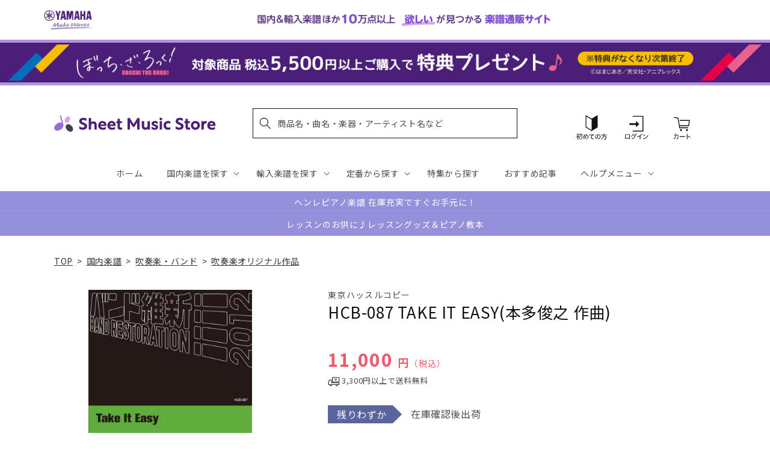

--- FILE ---
content_type: application/javascript; charset=utf-8
request_url: https://recommendations.loopclub.io/v2/storefront/template/?product_id=6894987640883&theme_id=124802433075&page=sheetmusic.jp.yamaha.com%2Fproducts%2F9784905365655&r_type=product&r_id=6894987640883&page_type=product_page&currency=JPY&shop=yamahasms.myshopify.com&user_id=1768636818-b131a9c5-4191-4896-bb1a-06311ca2223b&locale=ja&screen=desktop&qs=%7B%7D&client_id=8ae42dca-f102-4f6a-a630-a73948939a38&cbt=true&cbs=true&market=2150793267&callback=jsonp_callback_57906
body_size: 8011
content:
jsonp_callback_57906({"visit_id":"1768636823-94469e9c-989c-4b75-a3c1-066b6da5a79b","widgets":[{"id":218812,"page_id":129788,"widget_serve_id":"be80fd9f-e337-4677-af3e-b62bf5d6d37c","type":"similar_products","max_content":20,"min_content":1,"enabled":true,"location":"shopify-section-product-recommendations","title":"この商品に関連する商品","css":"/* ここから、追加CSS */li.rktheme-carousel-slide.glide__slide{    text-size-adjust: 100%;    -webkit-text-size-adjust: 100%;}.rktheme-carousel-arrows button {    display: block !important;}.rktheme-product-title {    margin-top: 0.5rem;    margin-bottom: 1.3rem;    font-weight: 400;    width: 100%;}a.rktheme-product-title {    text-decoration: none;    overflow: hidden;    display: -webkit-box;    -webkit-box-orient: vertical;    -webkit-line-clamp: 3;}a:hover.rktheme-product-title {    text-decoration: none;}a:hover.rktheme-bundle-product-title {    text-decoration: none;   opacity: 0.6 ;}.rktheme-product-price-wrap {    margin-bottom: 10px;    font-weight: 500;    width: 100%;    white-space: nowrap;}.rktheme-product-details {  position: relative;}.rktheme-product-title:after {  content: \"\";  position: absolute;  top: 0;  right: 0;  bottom: 0;  left: 0;  width: 100%;  height: 100%;  z-index: 1;}.rktheme-bundle-add-to-cart {    width: 100%;    color: #fff;    border: none;    border-radius: 0;     padding: 0.25em 3.0em!important;    font-weight: 400;    font-size: 0.95em!important;    line-height: 2.5em!important;    transition: opacity .15s ease-in-out;    opacity: 0.96;}.rktheme-bundle-product-title[data-current-product=true] {    font-weight: 400;    color: #121212;    text-decoration: none;    pointer-events: none;}.rktheme-bundle-product-title {    width: auto;    text-decoration: none;    background-color: transparent;    color: #121212;    -ms-flex-negative: 0;    flex-shrink: 0;    max-width: 720px;    white-space: nowrap;    text-overflow: ellipsis;    overflow: hidden;    line-height: 1.4!important;}.rktheme-bundle-total-price-amounts {    font-weight: 400;    font-size: 1.7rem;}.rktheme-bundle-total-price-info {    margin-bottom: 10px;}/* ここまで、追加CSS */[data-rk-widget-id='218812'] .rktheme-addtocart-select-arrow::after {    border-top-color: #fff;  }  [data-rk-widget-id='218812'] .rktheme-bundle-add-to-cart {    background-color: var(--add-cart-button-color);    color: #fff;  }  [data-rk-widget-id='218812'] .rktheme-bundle-add-to-cart:hover {    background-color: var(--add-cart-button-color);  }  [data-rk-widget-id='218812'] .rktheme-bundle-total-price-amounts {    color: #121212;  }  [data-rk-widget-id='218812'] .rktheme-bundle-product-item-prices {    color: #121212;  }  [data-rk-widget-id='218812'] .rktheme-widget-title {    font-size: 24px;  }  [data-rk-widget-id='218812'] .rktheme-bundle-title {    font-size: 24px;  }        [data-rk-widget-id='218812'] .rktheme-product-image {    object-fit: contain;  }          [data-rk-widget-id='218812'] .rktheme-widget-title {    text-align:left;  }                  [data-rk-widget-id='218812'] .rktheme-widget-container[data-ui-mode=desktop] .rktheme-bundle-image,  [data-rk-widget-id='218812'] .rktheme-widget-container[data-ui-mode=mobile] .rktheme-bundle-image {    position: absolute;    top: 0;    left: 0;    right: 0;    bottom: 0;    height: 100%;    width: 100%;    max-height: unset;            object-fit: contain      }        /* 課題3 追加CSS */  .glide__slide {    border: 1px solid #eee;    padding: 1rem 1rem 1.2rem;  }  .rktheme-product-image-wrap {    margin: 0 2rem 1rem;  }  .rktheme-carousel-arrow {    cursor: pointer;    width: 3.2rem !important;    height: 5.4rem !important;    padding: 0 !important;    display: grid;    place-items: center;    top: 45% !important;    transform: translateY(-50%);  }  .rktheme-carousel-arrow svg {    width: 1rem !important;    height: 1rem !important;  }  .rktheme-carousel-arrow.glide__arrow--left[data-style=rectangle] {    border-radius: 0 5px 5px 0;  }  .rktheme-carousel-arrow.glide__arrow--right[data-style=rectangle] {    border-radius: 5px 0 0 5px;  }  .rktheme-product-image-wrap {    padding-top: 120% !important;  }  .rktheme-product-title {    margin-bottom: 4px;  }  .rktheme-product-card:hover .rktheme-product-image--primary {    opacity: 0.7 ;  }  .rktheme-product-image-wrap:hover .rktheme-product-image--primary {    opacity: 0.7 ;  }  .rktheme-product-vendor {    letter-spacing: 0.03em;  }@media screen and (max-width: 749px) {  h3.rktheme-widget-title {    font-size: 20px !important;}  .rktheme-carousel-arrow {    display: none !important;    font-size: 15px;  }  .rktheme-product-card:hover .rktheme-product-image--primary{    opacity: 1;  }  .rktheme-product-image-wrap:hover .rktheme-product-image--primary {    opacity: 1;  }  a:hover.rktheme-product-title{    opacity: 1;  }  a:hover.rktheme-product-title {    text-decoration: none;  }  a:hover.rktheme-bundle-product-title {    text-decoration: none;  }  .rktheme-product-card:hover .rktheme-product-image--primary {    transform: none;  }  .rktheme-product-image-wrap[data-hover-mode=zoom]:hover .rktheme-product-image--primary {    transform: none;  }    .glide__slide {    border: 1px solid #eee;    padding: 1rem;  }}","layout":"carousel","cart_button_text":"Add to Cart","page_type":"product_page","desktop_per_view":4,"mobile_per_view":2,"carousel_control":"arrow","position_enabled":true,"position":2,"enable_cart_button":false,"cart_button_template":null,"extra":{},"enable_popup":false,"popup_config":{},"show_discount_label":false,"allow_out_of_stock":true,"tablet_per_view":3,"discount_config":{"enabled":null,"type":null,"value":null,"widget_message":null,"cart_message":null,"version":1,"apply_discount_only_to_rec":false},"cart_properties":{},"template":"<section class='rktheme-widget-container' data-layout='carousel'>    <h3 class='rktheme-widget-title'><span>この商品に関連する商品</span></h3>    <div class='rktheme-carousel-wrap'>      <div class='rktheme-carousel-container glide'>        <div class=\"rktheme-carousel-track glide__track\" data-glide-el=\"track\">          <ul class=\"rktheme-carousel-slides glide__slides\">                                                                                                                <li class='rktheme-carousel-slide glide__slide'>                  <div class='rktheme-product-card rktheme-grid-product' data-rk-product-id='6894637973555'>                    <a href='/products/4533332819287' class='rktheme-product-image-wrap' data-rk-track-type='clicked' data-rk-track-prevent-default='true'>                        <img class='rktheme-product-image  rktheme-product-image--primary' loading=\"lazy\" data-sizes=\"auto\" src=\"https://cdn.shopify.com/s/files/1/0553/1566/0851/files/no_image_240131_a5ba013c-8175-4da5-a951-5a83fddd7e7c_600x.jpg?v=1712623397\" data-src=\"https://cdn.shopify.com/s/files/1/0553/1566/0851/files/no_image_240131_a5ba013c-8175-4da5-a951-5a83fddd7e7c_600x.jpg?v=1712623397\" data-srcset=\"https://cdn.shopify.com/s/files/1/0553/1566/0851/files/no_image_240131_a5ba013c-8175-4da5-a951-5a83fddd7e7c_180x.jpg?v=1712623397 180w 236h, https://cdn.shopify.com/s/files/1/0553/1566/0851/files/no_image_240131_a5ba013c-8175-4da5-a951-5a83fddd7e7c_360x.jpg?v=1712623397 360w 473h, https://cdn.shopify.com/s/files/1/0553/1566/0851/files/no_image_240131_a5ba013c-8175-4da5-a951-5a83fddd7e7c_540x.jpg?v=1712623397 540w 710h, https://cdn.shopify.com/s/files/1/0553/1566/0851/files/no_image_240131_a5ba013c-8175-4da5-a951-5a83fddd7e7c_720x.jpg?v=1712623397 720w 947h, https://cdn.shopify.com/s/files/1/0553/1566/0851/files/no_image_240131_a5ba013c-8175-4da5-a951-5a83fddd7e7c_900x.jpg?v=1712623397 900w 1184h, https://cdn.shopify.com/s/files/1/0553/1566/0851/files/no_image_240131_a5ba013c-8175-4da5-a951-5a83fddd7e7c.jpg?v=1712623397 912w 1200h\" alt='ＱＨ９２８　吹奏楽ヒットシリーズ　ロコローション' />                      <div class='rktheme-discount-label' data-compare-price=\"None\" data-price=\"4400.0\" data-label=\"{percent} off\"></div>                      <div class='rktheme-added-to-cart-tooltip'>Added to cart!</div>                    </a>                    <div class='rktheme-product-details'>                      <a class='rktheme-product-title' href='/products/4533332819287' data-rk-track-type='clicked' data-rk-track-prevent-default='true'>                          ＱＨ９２８　吹奏楽ヒットシリーズ　ロコローション                      </a>                        <div class='rktheme-product-vendor rktheme-product-vendor--above-title'>（株）ミュージックエイト</div>                        <div class='rktheme-product-vendor rktheme-product-vendor--below-title'>（株）ミュージックエイト</div>                      <div class='rktheme-product-price-wrap' data-compare-price='False'>                          <span class='rktheme-product-price rktheme-product-price--original'>                            <span class='money'>4,400 円（税込）</span>                          </span>                      </div>                      <div class='rktheme-addtocart-container'>                          <button type='button' class='rktheme-addtocart-button' data-rk-variant-id='41221369626675'>カートに入れる</button>                      </div>                    </div>                  </div>              </li>                                                                                                                <li class='rktheme-carousel-slide glide__slide'>                  <div class='rktheme-product-card rktheme-grid-product' data-rk-product-id='6890534830131'>                    <a href='/products/4947817234159' class='rktheme-product-image-wrap' data-rk-track-type='clicked' data-rk-track-prevent-default='true'>                        <img class='rktheme-product-image  rktheme-product-image--primary' loading=\"lazy\" data-sizes=\"auto\" src=\"https://cdn.shopify.com/s/files/1/0553/1566/0851/products/4947817234159_600x.jpg?v=1676257148\" data-src=\"https://cdn.shopify.com/s/files/1/0553/1566/0851/products/4947817234159_600x.jpg?v=1676257148\" data-srcset=\"https://cdn.shopify.com/s/files/1/0553/1566/0851/products/4947817234159_180x.jpg?v=1676257148 180w 252h, https://cdn.shopify.com/s/files/1/0553/1566/0851/products/4947817234159_360x.jpg?v=1676257148 360w 504h, https://cdn.shopify.com/s/files/1/0553/1566/0851/products/4947817234159_540x.jpg?v=1676257148 540w 756h, https://cdn.shopify.com/s/files/1/0553/1566/0851/products/4947817234159_720x.jpg?v=1676257148 720w 1008h, https://cdn.shopify.com/s/files/1/0553/1566/0851/products/4947817234159_900x.jpg?v=1676257148 900w 1261h, https://cdn.shopify.com/s/files/1/0553/1566/0851/products/4947817234159_1080x.jpg?v=1676257148 1080w 1513h, https://cdn.shopify.com/s/files/1/0553/1566/0851/products/4947817234159_1296x.jpg?v=1676257148 1296w 1815h, https://cdn.shopify.com/s/files/1/0553/1566/0851/products/4947817234159_1512x.jpg?v=1676257148 1512w 2118h, https://cdn.shopify.com/s/files/1/0553/1566/0851/products/4947817234159_1728x.jpg?v=1676257148 1728w 2421h, https://cdn.shopify.com/s/files/1/0553/1566/0851/products/4947817234159_1950x.jpg?v=1676257148 1950w 2732h, https://cdn.shopify.com/s/files/1/0553/1566/0851/products/4947817234159_2100x.jpg?v=1676257148 2100w 2942h, https://cdn.shopify.com/s/files/1/0553/1566/0851/products/4947817234159_2260x.jpg?v=1676257148 2260w 3166h, https://cdn.shopify.com/s/files/1/0553/1566/0851/products/4947817234159_2450x.jpg?v=1676257148 2450w 3432h, https://cdn.shopify.com/s/files/1/0553/1566/0851/products/4947817234159.jpg?v=1676257148 2455w 3440h\" alt='New Sounds in Brass NSB復刻版 Mr.インクレディブル' />                      <div class='rktheme-discount-label' data-compare-price=\"None\" data-price=\"16500.0\" data-label=\"{percent} off\"></div>                      <div class='rktheme-added-to-cart-tooltip'>Added to cart!</div>                    </a>                    <div class='rktheme-product-details'>                      <a class='rktheme-product-title' href='/products/4947817234159' data-rk-track-type='clicked' data-rk-track-prevent-default='true'>                          New Sounds in Brass NSB復刻版 Mr.インクレディブル                      </a>                        <div class='rktheme-product-vendor rktheme-product-vendor--above-title'>ヤマハミュージックエンタテインメントホールディングス</div>                        <div class='rktheme-product-vendor rktheme-product-vendor--below-title'>ヤマハミュージックエンタテインメントホールディングス</div>                      <div class='rktheme-product-price-wrap' data-compare-price='False'>                          <span class='rktheme-product-price rktheme-product-price--original'>                            <span class='money'>16,500 円（税込）</span>                          </span>                      </div>                      <div class='rktheme-addtocart-container'>                          <button type='button' class='rktheme-addtocart-button' data-rk-variant-id='41209722667059'>カートに入れる</button>                      </div>                    </div>                  </div>              </li>                                                                                                                <li class='rktheme-carousel-slide glide__slide'>                  <div class='rktheme-product-card rktheme-grid-product' data-rk-product-id='7753236480051'>                    <a href='/products/4589705578602' class='rktheme-product-image-wrap' data-rk-track-type='clicked' data-rk-track-prevent-default='true'>                        <img class='rktheme-product-image  rktheme-product-image--primary' loading=\"lazy\" data-sizes=\"auto\" src=\"https://cdn.shopify.com/s/files/1/0553/1566/0851/files/4589705578602_904f9cc1-b835-4a85-8d9a-8f41ba799f15_600x.jpg?v=1768455075\" data-src=\"https://cdn.shopify.com/s/files/1/0553/1566/0851/files/4589705578602_904f9cc1-b835-4a85-8d9a-8f41ba799f15_600x.jpg?v=1768455075\" data-srcset=\"https://cdn.shopify.com/s/files/1/0553/1566/0851/files/4589705578602_904f9cc1-b835-4a85-8d9a-8f41ba799f15_180x.jpg?v=1768455075 180w 254h, https://cdn.shopify.com/s/files/1/0553/1566/0851/files/4589705578602_904f9cc1-b835-4a85-8d9a-8f41ba799f15_360x.jpg?v=1768455075 360w 508h, https://cdn.shopify.com/s/files/1/0553/1566/0851/files/4589705578602_904f9cc1-b835-4a85-8d9a-8f41ba799f15.jpg?v=1768455075 425w 600h\" alt='吹奏楽セレクション，吹奏楽Ｊ－ＰＯＰ　風になりたい〔Ｇｒａｄｅ　２．５（小編成）〕／ＴＨＥ　ＢＯＯＭ' />                      <div class='rktheme-discount-label' data-compare-price=\"None\" data-price=\"4400.0\" data-label=\"{percent} off\"></div>                      <div class='rktheme-added-to-cart-tooltip'>Added to cart!</div>                    </a>                    <div class='rktheme-product-details'>                      <a class='rktheme-product-title' href='/products/4589705578602' data-rk-track-type='clicked' data-rk-track-prevent-default='true'>                          吹奏楽セレクション，吹奏楽Ｊ－ＰＯＰ　風になりたい〔Ｇｒａｄｅ　２．５（小編成）〕／ＴＨＥ　ＢＯＯＭ                      </a>                        <div class='rktheme-product-vendor rktheme-product-vendor--above-title'>ウィンズスコア</div>                        <div class='rktheme-product-vendor rktheme-product-vendor--below-title'>ウィンズスコア</div>                      <div class='rktheme-product-price-wrap' data-compare-price='False'>                          <span class='rktheme-product-price rktheme-product-price--original'>                            <span class='money'>4,400 円（税込）</span>                          </span>                      </div>                      <div class='rktheme-addtocart-container'>                          <button type='button' class='rktheme-addtocart-button' data-rk-variant-id='43900597469235'>カートに入れる</button>                      </div>                    </div>                  </div>              </li>                                                                                                                <li class='rktheme-carousel-slide glide__slide'>                  <div class='rktheme-product-card rktheme-grid-product' data-rk-product-id='7753236611123'>                    <a href='/products/4589705579685' class='rktheme-product-image-wrap' data-rk-track-type='clicked' data-rk-track-prevent-default='true'>                        <img class='rktheme-product-image  rktheme-product-image--primary' loading=\"lazy\" data-sizes=\"auto\" src=\"https://cdn.shopify.com/s/files/1/0553/1566/0851/files/4589705579685_6b0eefa4-3486-4ca2-aea8-0221ac0cba22_600x.jpg?v=1768455075\" data-src=\"https://cdn.shopify.com/s/files/1/0553/1566/0851/files/4589705579685_6b0eefa4-3486-4ca2-aea8-0221ac0cba22_600x.jpg?v=1768455075\" data-srcset=\"https://cdn.shopify.com/s/files/1/0553/1566/0851/files/4589705579685_6b0eefa4-3486-4ca2-aea8-0221ac0cba22_180x.jpg?v=1768455075 180w 254h, https://cdn.shopify.com/s/files/1/0553/1566/0851/files/4589705579685_6b0eefa4-3486-4ca2-aea8-0221ac0cba22_360x.jpg?v=1768455075 360w 508h, https://cdn.shopify.com/s/files/1/0553/1566/0851/files/4589705579685_6b0eefa4-3486-4ca2-aea8-0221ac0cba22.jpg?v=1768455075 425w 600h\" alt='吹奏楽セレクション　ＶＩＶＡＮＴ　Ｍａｉｎ　ｔｈｅｍｅ〔Ｇｒａｄｅ　３．５〕' />                      <div class='rktheme-discount-label' data-compare-price=\"None\" data-price=\"6490.0\" data-label=\"{percent} off\"></div>                      <div class='rktheme-added-to-cart-tooltip'>Added to cart!</div>                    </a>                    <div class='rktheme-product-details'>                      <a class='rktheme-product-title' href='/products/4589705579685' data-rk-track-type='clicked' data-rk-track-prevent-default='true'>                          吹奏楽セレクション　ＶＩＶＡＮＴ　Ｍａｉｎ　ｔｈｅｍｅ〔Ｇｒａｄｅ　３．５〕                      </a>                        <div class='rktheme-product-vendor rktheme-product-vendor--above-title'>ウィンズスコア</div>                        <div class='rktheme-product-vendor rktheme-product-vendor--below-title'>ウィンズスコア</div>                      <div class='rktheme-product-price-wrap' data-compare-price='False'>                          <span class='rktheme-product-price rktheme-product-price--original'>                            <span class='money'>6,490 円（税込）</span>                          </span>                      </div>                      <div class='rktheme-addtocart-container'>                          <button type='button' class='rktheme-addtocart-button' data-rk-variant-id='43900597600307'>カートに入れる</button>                      </div>                    </div>                  </div>              </li>                                                                                                                <li class='rktheme-carousel-slide glide__slide'>                  <div class='rktheme-product-card rktheme-grid-product' data-rk-product-id='7753236152371'>                    <a href='/products/4589705578596' class='rktheme-product-image-wrap' data-rk-track-type='clicked' data-rk-track-prevent-default='true'>                        <img class='rktheme-product-image  rktheme-product-image--primary' loading=\"lazy\" data-sizes=\"auto\" src=\"https://cdn.shopify.com/s/files/1/0553/1566/0851/files/4589705578596_34106dd6-caee-4ec9-8083-474c3ee6c4fc_600x.jpg?v=1768455075\" data-src=\"https://cdn.shopify.com/s/files/1/0553/1566/0851/files/4589705578596_34106dd6-caee-4ec9-8083-474c3ee6c4fc_600x.jpg?v=1768455075\" data-srcset=\"https://cdn.shopify.com/s/files/1/0553/1566/0851/files/4589705578596_34106dd6-caee-4ec9-8083-474c3ee6c4fc_180x.jpg?v=1768455075 180w 254h, https://cdn.shopify.com/s/files/1/0553/1566/0851/files/4589705578596_34106dd6-caee-4ec9-8083-474c3ee6c4fc_360x.jpg?v=1768455075 360w 508h, https://cdn.shopify.com/s/files/1/0553/1566/0851/files/4589705578596_34106dd6-caee-4ec9-8083-474c3ee6c4fc.jpg?v=1768455075 425w 600h\" alt='吹奏楽セレクション，吹奏楽Ｊ－ＰＯＰ　風になりたい〔Ｇｒａｄｅ　３〕／ＴＨＥ　ＢＯＯＭ' />                      <div class='rktheme-discount-label' data-compare-price=\"None\" data-price=\"6490.0\" data-label=\"{percent} off\"></div>                      <div class='rktheme-added-to-cart-tooltip'>Added to cart!</div>                    </a>                    <div class='rktheme-product-details'>                      <a class='rktheme-product-title' href='/products/4589705578596' data-rk-track-type='clicked' data-rk-track-prevent-default='true'>                          吹奏楽セレクション，吹奏楽Ｊ－ＰＯＰ　風になりたい〔Ｇｒａｄｅ　３〕／ＴＨＥ　ＢＯＯＭ                      </a>                        <div class='rktheme-product-vendor rktheme-product-vendor--above-title'>ウィンズスコア</div>                        <div class='rktheme-product-vendor rktheme-product-vendor--below-title'>ウィンズスコア</div>                      <div class='rktheme-product-price-wrap' data-compare-price='False'>                          <span class='rktheme-product-price rktheme-product-price--original'>                            <span class='money'>6,490 円（税込）</span>                          </span>                      </div>                      <div class='rktheme-addtocart-container'>                          <button type='button' class='rktheme-addtocart-button' data-rk-variant-id='43900597141555'>カートに入れる</button>                      </div>                    </div>                  </div>              </li>                                                                                                                <li class='rktheme-carousel-slide glide__slide'>                  <div class='rktheme-product-card rktheme-grid-product' data-rk-product-id='7753235267635'>                    <a href='/products/4589705577575' class='rktheme-product-image-wrap' data-rk-track-type='clicked' data-rk-track-prevent-default='true'>                        <img class='rktheme-product-image  rktheme-product-image--primary' loading=\"lazy\" data-sizes=\"auto\" src=\"https://cdn.shopify.com/s/files/1/0553/1566/0851/files/4589705577575_e880b2a7-4cb1-4a8b-ac0b-97845b67d6f6_600x.jpg?v=1768455075\" data-src=\"https://cdn.shopify.com/s/files/1/0553/1566/0851/files/4589705577575_e880b2a7-4cb1-4a8b-ac0b-97845b67d6f6_600x.jpg?v=1768455075\" data-srcset=\"https://cdn.shopify.com/s/files/1/0553/1566/0851/files/4589705577575_e880b2a7-4cb1-4a8b-ac0b-97845b67d6f6_180x.jpg?v=1768455075 180w 254h, https://cdn.shopify.com/s/files/1/0553/1566/0851/files/4589705577575_e880b2a7-4cb1-4a8b-ac0b-97845b67d6f6_360x.jpg?v=1768455075 360w 508h, https://cdn.shopify.com/s/files/1/0553/1566/0851/files/4589705577575_e880b2a7-4cb1-4a8b-ac0b-97845b67d6f6.jpg?v=1768455075 425w 600h\" alt='吹奏楽Ｊ－ＰＯＰ　Ｍａｇｉｃ〔Ｇｒａｄｅ　３〕／Ｍｒｓ．　ＧＲＥＥＮ　ＡＰＰＬＥ' />                      <div class='rktheme-discount-label' data-compare-price=\"None\" data-price=\"5500.0\" data-label=\"{percent} off\"></div>                      <div class='rktheme-added-to-cart-tooltip'>Added to cart!</div>                    </a>                    <div class='rktheme-product-details'>                      <a class='rktheme-product-title' href='/products/4589705577575' data-rk-track-type='clicked' data-rk-track-prevent-default='true'>                          吹奏楽Ｊ－ＰＯＰ　Ｍａｇｉｃ〔Ｇｒａｄｅ　３〕／Ｍｒｓ．　ＧＲＥＥＮ　ＡＰＰＬＥ                      </a>                        <div class='rktheme-product-vendor rktheme-product-vendor--above-title'>ウィンズスコア</div>                        <div class='rktheme-product-vendor rktheme-product-vendor--below-title'>ウィンズスコア</div>                      <div class='rktheme-product-price-wrap' data-compare-price='False'>                          <span class='rktheme-product-price rktheme-product-price--original'>                            <span class='money'>5,500 円（税込）</span>                          </span>                      </div>                      <div class='rktheme-addtocart-container'>                          <button type='button' class='rktheme-addtocart-button' data-rk-variant-id='43900596289587'>カートに入れる</button>                      </div>                    </div>                  </div>              </li>                                                                                                                <li class='rktheme-carousel-slide glide__slide'>                  <div class='rktheme-product-card rktheme-grid-product' data-rk-product-id='6894694400051'>                    <a href='/products/4533332941100' class='rktheme-product-image-wrap' data-rk-track-type='clicked' data-rk-track-prevent-default='true'>                        <img class='rktheme-product-image  rktheme-product-image--primary' loading=\"lazy\" data-sizes=\"auto\" src=\"https://cdn.shopify.com/s/files/1/0553/1566/0851/files/no_image_240131_1937cd16-db42-45ac-8ffd-2821c28bd5d6_600x.jpg?v=1712623534\" data-src=\"https://cdn.shopify.com/s/files/1/0553/1566/0851/files/no_image_240131_1937cd16-db42-45ac-8ffd-2821c28bd5d6_600x.jpg?v=1712623534\" data-srcset=\"https://cdn.shopify.com/s/files/1/0553/1566/0851/files/no_image_240131_1937cd16-db42-45ac-8ffd-2821c28bd5d6_180x.jpg?v=1712623534 180w 236h, https://cdn.shopify.com/s/files/1/0553/1566/0851/files/no_image_240131_1937cd16-db42-45ac-8ffd-2821c28bd5d6_360x.jpg?v=1712623534 360w 473h, https://cdn.shopify.com/s/files/1/0553/1566/0851/files/no_image_240131_1937cd16-db42-45ac-8ffd-2821c28bd5d6_540x.jpg?v=1712623534 540w 710h, https://cdn.shopify.com/s/files/1/0553/1566/0851/files/no_image_240131_1937cd16-db42-45ac-8ffd-2821c28bd5d6_720x.jpg?v=1712623534 720w 947h, https://cdn.shopify.com/s/files/1/0553/1566/0851/files/no_image_240131_1937cd16-db42-45ac-8ffd-2821c28bd5d6_900x.jpg?v=1712623534 900w 1184h, https://cdn.shopify.com/s/files/1/0553/1566/0851/files/no_image_240131_1937cd16-db42-45ac-8ffd-2821c28bd5d6.jpg?v=1712623534 912w 1200h\" alt='ＱＱ１１０　少人数吹奏楽　しるし' />                      <div class='rktheme-discount-label' data-compare-price=\"None\" data-price=\"3850.0\" data-label=\"{percent} off\"></div>                      <div class='rktheme-added-to-cart-tooltip'>Added to cart!</div>                    </a>                    <div class='rktheme-product-details'>                      <a class='rktheme-product-title' href='/products/4533332941100' data-rk-track-type='clicked' data-rk-track-prevent-default='true'>                          ＱＱ１１０　少人数吹奏楽　しるし                      </a>                        <div class='rktheme-product-vendor rktheme-product-vendor--above-title'>（株）ミュージックエイト</div>                        <div class='rktheme-product-vendor rktheme-product-vendor--below-title'>（株）ミュージックエイト</div>                      <div class='rktheme-product-price-wrap' data-compare-price='False'>                          <span class='rktheme-product-price rktheme-product-price--original'>                            <span class='money'>3,850 円（税込）</span>                          </span>                      </div>                      <div class='rktheme-addtocart-container'>                          <button type='button' class='rktheme-addtocart-button' data-rk-variant-id='41221427036211'>カートに入れる</button>                      </div>                    </div>                  </div>              </li>                                                                                                                <li class='rktheme-carousel-slide glide__slide'>                  <div class='rktheme-product-card rktheme-grid-product' data-rk-product-id='6895403073587'>                    <a href='/products/4582336312997' class='rktheme-product-image-wrap' data-rk-track-type='clicked' data-rk-track-prevent-default='true'>                        <img class='rktheme-product-image  rktheme-product-image--primary' loading=\"lazy\" data-sizes=\"auto\" src=\"https://cdn.shopify.com/s/files/1/0553/1566/0851/products/4582336312997_600x.jpg?v=1677577520\" data-src=\"https://cdn.shopify.com/s/files/1/0553/1566/0851/products/4582336312997_600x.jpg?v=1677577520\" data-srcset=\"https://cdn.shopify.com/s/files/1/0553/1566/0851/products/4582336312997_180x.jpg?v=1677577520 180w 248h, https://cdn.shopify.com/s/files/1/0553/1566/0851/products/4582336312997_360x.jpg?v=1677577520 360w 497h, https://cdn.shopify.com/s/files/1/0553/1566/0851/products/4582336312997.jpg?v=1677577520 434w 600h\" alt='金管バンド　未来への挑戦－まだ見ぬ道を切り拓く若人を讃えて' />                      <div class='rktheme-discount-label' data-compare-price=\"None\" data-price=\"13200.0\" data-label=\"{percent} off\"></div>                      <div class='rktheme-added-to-cart-tooltip'>Added to cart!</div>                    </a>                    <div class='rktheme-product-details'>                      <a class='rktheme-product-title' href='/products/4582336312997' data-rk-track-type='clicked' data-rk-track-prevent-default='true'>                          金管バンド　未来への挑戦－まだ見ぬ道を切り拓く若人を讃えて                      </a>                        <div class='rktheme-product-vendor rktheme-product-vendor--above-title'>（有）ティーダ</div>                        <div class='rktheme-product-vendor rktheme-product-vendor--below-title'>（有）ティーダ</div>                      <div class='rktheme-product-price-wrap' data-compare-price='False'>                          <span class='rktheme-product-price rktheme-product-price--original'>                            <span class='money'>13,200 円（税込）</span>                          </span>                      </div>                      <div class='rktheme-addtocart-container'>                          <button type='button' class='rktheme-addtocart-button' data-rk-variant-id='41222194266163'>カートに入れる</button>                      </div>                    </div>                  </div>              </li>                                                                                                                <li class='rktheme-carousel-slide glide__slide'>                  <div class='rktheme-product-card rktheme-grid-product' data-rk-product-id='6894712062003'>                    <a href='/products/4533332872183' class='rktheme-product-image-wrap' data-rk-track-type='clicked' data-rk-track-prevent-default='true'>                        <img class='rktheme-product-image  rktheme-product-image--primary' loading=\"lazy\" data-sizes=\"auto\" src=\"https://cdn.shopify.com/s/files/1/0553/1566/0851/files/no_image_240131_06ac86a8-c9bf-404e-8519-5660c10cc77b_600x.jpg?v=1712623571\" data-src=\"https://cdn.shopify.com/s/files/1/0553/1566/0851/files/no_image_240131_06ac86a8-c9bf-404e-8519-5660c10cc77b_600x.jpg?v=1712623571\" data-srcset=\"https://cdn.shopify.com/s/files/1/0553/1566/0851/files/no_image_240131_06ac86a8-c9bf-404e-8519-5660c10cc77b_180x.jpg?v=1712623571 180w 236h, https://cdn.shopify.com/s/files/1/0553/1566/0851/files/no_image_240131_06ac86a8-c9bf-404e-8519-5660c10cc77b_360x.jpg?v=1712623571 360w 473h, https://cdn.shopify.com/s/files/1/0553/1566/0851/files/no_image_240131_06ac86a8-c9bf-404e-8519-5660c10cc77b_540x.jpg?v=1712623571 540w 710h, https://cdn.shopify.com/s/files/1/0553/1566/0851/files/no_image_240131_06ac86a8-c9bf-404e-8519-5660c10cc77b_720x.jpg?v=1712623571 720w 947h, https://cdn.shopify.com/s/files/1/0553/1566/0851/files/no_image_240131_06ac86a8-c9bf-404e-8519-5660c10cc77b_900x.jpg?v=1712623571 900w 1184h, https://cdn.shopify.com/s/files/1/0553/1566/0851/files/no_image_240131_06ac86a8-c9bf-404e-8519-5660c10cc77b.jpg?v=1712623571 912w 1200h\" alt='ＳＢ２１８　金管バンド　イケナイ太陽／ＯＲＡＮＧＥ　ＲＡＮＧＥ' />                      <div class='rktheme-discount-label' data-compare-price=\"None\" data-price=\"4290.0\" data-label=\"{percent} off\"></div>                      <div class='rktheme-added-to-cart-tooltip'>Added to cart!</div>                    </a>                    <div class='rktheme-product-details'>                      <a class='rktheme-product-title' href='/products/4533332872183' data-rk-track-type='clicked' data-rk-track-prevent-default='true'>                          ＳＢ２１８　金管バンド　イケナイ太陽／ＯＲＡＮＧＥ　ＲＡＮＧＥ                      </a>                        <div class='rktheme-product-vendor rktheme-product-vendor--above-title'>（株）ミュージックエイト</div>                        <div class='rktheme-product-vendor rktheme-product-vendor--below-title'>（株）ミュージックエイト</div>                      <div class='rktheme-product-price-wrap' data-compare-price='False'>                          <span class='rktheme-product-price rktheme-product-price--original'>                            <span class='money'>4,290 円（税込）</span>                          </span>                      </div>                      <div class='rktheme-addtocart-container'>                          <button type='button' class='rktheme-addtocart-button' data-rk-variant-id='41221445320755'>カートに入れる</button>                      </div>                    </div>                  </div>              </li>                                                                                                                <li class='rktheme-carousel-slide glide__slide'>                  <div class='rktheme-product-card rktheme-grid-product' data-rk-product-id='7752237318195'>                    <a href='/products/4571453887235' class='rktheme-product-image-wrap' data-rk-track-type='clicked' data-rk-track-prevent-default='true'>                        <img class='rktheme-product-image  rktheme-product-image--primary' loading=\"lazy\" data-sizes=\"auto\" src=\"https://cdn.shopify.com/s/files/1/0553/1566/0851/files/4571453887235_ca6bbaf9-ae41-4654-863f-31c94921d8f8_600x.jpg?v=1768281967\" data-src=\"https://cdn.shopify.com/s/files/1/0553/1566/0851/files/4571453887235_ca6bbaf9-ae41-4654-863f-31c94921d8f8_600x.jpg?v=1768281967\" data-srcset=\"https://cdn.shopify.com/s/files/1/0553/1566/0851/files/4571453887235_ca6bbaf9-ae41-4654-863f-31c94921d8f8_180x.jpg?v=1768281967 180w 254h, https://cdn.shopify.com/s/files/1/0553/1566/0851/files/4571453887235_ca6bbaf9-ae41-4654-863f-31c94921d8f8_360x.jpg?v=1768281967 360w 509h, https://cdn.shopify.com/s/files/1/0553/1566/0851/files/4571453887235_ca6bbaf9-ae41-4654-863f-31c94921d8f8.jpg?v=1768281967 424w 600h\" alt='ＰＯＰ４７６　２０２５年ヒットメドレー【参考音源ＣＤ付】' />                      <div class='rktheme-discount-label' data-compare-price=\"None\" data-price=\"7480.0\" data-label=\"{percent} off\"></div>                      <div class='rktheme-added-to-cart-tooltip'>Added to cart!</div>                    </a>                    <div class='rktheme-product-details'>                      <a class='rktheme-product-title' href='/products/4571453887235' data-rk-track-type='clicked' data-rk-track-prevent-default='true'>                          ＰＯＰ４７６　２０２５年ヒットメドレー【参考音源ＣＤ付】                      </a>                        <div class='rktheme-product-vendor rktheme-product-vendor--above-title'>ロケットミュージック</div>                        <div class='rktheme-product-vendor rktheme-product-vendor--below-title'>ロケットミュージック</div>                      <div class='rktheme-product-price-wrap' data-compare-price='False'>                          <span class='rktheme-product-price rktheme-product-price--original'>                            <span class='money'>7,480 円（税込）</span>                          </span>                      </div>                      <div class='rktheme-addtocart-container'>                          <button type='button' class='rktheme-addtocart-button' data-rk-variant-id='43896180015155'>カートに入れる</button>                      </div>                    </div>                  </div>              </li>                                                                                                                <li class='rktheme-carousel-slide glide__slide'>                  <div class='rktheme-product-card rktheme-grid-product' data-rk-product-id='7752236924979'>                    <a href='/products/4533332876211' class='rktheme-product-image-wrap' data-rk-track-type='clicked' data-rk-track-prevent-default='true'>                        <img class='rktheme-product-image  rktheme-product-image--primary' loading=\"lazy\" data-sizes=\"auto\" src=\"https://cdn.shopify.com/s/files/1/0553/1566/0851/files/4533332876211_52df40fb-5000-4ca2-b777-9136e7231ce8_600x.jpg?v=1768281967\" data-src=\"https://cdn.shopify.com/s/files/1/0553/1566/0851/files/4533332876211_52df40fb-5000-4ca2-b777-9136e7231ce8_600x.jpg?v=1768281967\" data-srcset=\"https://cdn.shopify.com/s/files/1/0553/1566/0851/files/4533332876211_52df40fb-5000-4ca2-b777-9136e7231ce8_180x.jpg?v=1768281967 180w 254h, https://cdn.shopify.com/s/files/1/0553/1566/0851/files/4533332876211_52df40fb-5000-4ca2-b777-9136e7231ce8_360x.jpg?v=1768281967 360w 509h, https://cdn.shopify.com/s/files/1/0553/1566/0851/files/4533332876211_52df40fb-5000-4ca2-b777-9136e7231ce8.jpg?v=1768281967 424w 600h\" alt='ＳＢ６２１　金管バンド　春愁' />                      <div class='rktheme-discount-label' data-compare-price=\"None\" data-price=\"4290.0\" data-label=\"{percent} off\"></div>                      <div class='rktheme-added-to-cart-tooltip'>Added to cart!</div>                    </a>                    <div class='rktheme-product-details'>                      <a class='rktheme-product-title' href='/products/4533332876211' data-rk-track-type='clicked' data-rk-track-prevent-default='true'>                          ＳＢ６２１　金管バンド　春愁                      </a>                        <div class='rktheme-product-vendor rktheme-product-vendor--above-title'>（株）ミュージックエイト</div>                        <div class='rktheme-product-vendor rktheme-product-vendor--below-title'>（株）ミュージックエイト</div>                      <div class='rktheme-product-price-wrap' data-compare-price='False'>                          <span class='rktheme-product-price rktheme-product-price--original'>                            <span class='money'>4,290 円（税込）</span>                          </span>                      </div>                      <div class='rktheme-addtocart-container'>                          <button type='button' class='rktheme-addtocart-button' data-rk-variant-id='43896179589171'>カートに入れる</button>                      </div>                    </div>                  </div>              </li>                                                                                                                <li class='rktheme-carousel-slide glide__slide'>                  <div class='rktheme-product-card rktheme-grid-product' data-rk-product-id='7752236957747'>                    <a href='/products/4533332946303' class='rktheme-product-image-wrap' data-rk-track-type='clicked' data-rk-track-prevent-default='true'>                        <img class='rktheme-product-image  rktheme-product-image--primary' loading=\"lazy\" data-sizes=\"auto\" src=\"https://cdn.shopify.com/s/files/1/0553/1566/0851/files/4533332946303_8793fc9a-c79e-4f88-ac16-40ffc5fa2031_600x.jpg?v=1768281967\" data-src=\"https://cdn.shopify.com/s/files/1/0553/1566/0851/files/4533332946303_8793fc9a-c79e-4f88-ac16-40ffc5fa2031_600x.jpg?v=1768281967\" data-srcset=\"https://cdn.shopify.com/s/files/1/0553/1566/0851/files/4533332946303_8793fc9a-c79e-4f88-ac16-40ffc5fa2031_180x.jpg?v=1768281967 180w 254h, https://cdn.shopify.com/s/files/1/0553/1566/0851/files/4533332946303_8793fc9a-c79e-4f88-ac16-40ffc5fa2031_360x.jpg?v=1768281967 360w 509h, https://cdn.shopify.com/s/files/1/0553/1566/0851/files/4533332946303_8793fc9a-c79e-4f88-ac16-40ffc5fa2031.jpg?v=1768281967 424w 600h\" alt='ＱＱ６３０　少人数吹奏楽　春愁' />                      <div class='rktheme-discount-label' data-compare-price=\"None\" data-price=\"3850.0\" data-label=\"{percent} off\"></div>                      <div class='rktheme-added-to-cart-tooltip'>Added to cart!</div>                    </a>                    <div class='rktheme-product-details'>                      <a class='rktheme-product-title' href='/products/4533332946303' data-rk-track-type='clicked' data-rk-track-prevent-default='true'>                          ＱＱ６３０　少人数吹奏楽　春愁                      </a>                        <div class='rktheme-product-vendor rktheme-product-vendor--above-title'>（株）ミュージックエイト</div>                        <div class='rktheme-product-vendor rktheme-product-vendor--below-title'>（株）ミュージックエイト</div>                      <div class='rktheme-product-price-wrap' data-compare-price='False'>                          <span class='rktheme-product-price rktheme-product-price--original'>                            <span class='money'>3,850 円（税込）</span>                          </span>                      </div>                      <div class='rktheme-addtocart-container'>                          <button type='button' class='rktheme-addtocart-button' data-rk-variant-id='43896179556403'>カートに入れる</button>                      </div>                    </div>                  </div>              </li>                                                                                                                <li class='rktheme-carousel-slide glide__slide'>                  <div class='rktheme-product-card rktheme-grid-product' data-rk-product-id='7748413521971'>                    <a href='/products/4589705579791' class='rktheme-product-image-wrap' data-rk-track-type='clicked' data-rk-track-prevent-default='true'>                        <img class='rktheme-product-image  rktheme-product-image--primary' loading=\"lazy\" data-sizes=\"auto\" src=\"https://cdn.shopify.com/s/files/1/0553/1566/0851/files/4589705579791_b8566deb-2799-444d-9684-bc12d87fbd2c_600x.jpg?v=1767850020\" data-src=\"https://cdn.shopify.com/s/files/1/0553/1566/0851/files/4589705579791_b8566deb-2799-444d-9684-bc12d87fbd2c_600x.jpg?v=1767850020\" data-srcset=\"https://cdn.shopify.com/s/files/1/0553/1566/0851/files/4589705579791_b8566deb-2799-444d-9684-bc12d87fbd2c_180x.jpg?v=1767850020 180w 254h, https://cdn.shopify.com/s/files/1/0553/1566/0851/files/4589705579791_b8566deb-2799-444d-9684-bc12d87fbd2c_360x.jpg?v=1767850020 360w 508h, https://cdn.shopify.com/s/files/1/0553/1566/0851/files/4589705579791_b8566deb-2799-444d-9684-bc12d87fbd2c.jpg?v=1767850020 425w 600h\" alt='吹奏楽セレクション　ふり向くな君は美しい〔Ｇｒａｄｅ　３〕／ザ・バーズ' />                      <div class='rktheme-discount-label' data-compare-price=\"None\" data-price=\"6490.0\" data-label=\"{percent} off\"></div>                      <div class='rktheme-added-to-cart-tooltip'>Added to cart!</div>                    </a>                    <div class='rktheme-product-details'>                      <a class='rktheme-product-title' href='/products/4589705579791' data-rk-track-type='clicked' data-rk-track-prevent-default='true'>                          吹奏楽セレクション　ふり向くな君は美しい〔Ｇｒａｄｅ　３〕／ザ・バーズ                      </a>                        <div class='rktheme-product-vendor rktheme-product-vendor--above-title'>ウィンズスコア</div>                        <div class='rktheme-product-vendor rktheme-product-vendor--below-title'>ウィンズスコア</div>                      <div class='rktheme-product-price-wrap' data-compare-price='False'>                          <span class='rktheme-product-price rktheme-product-price--original'>                            <span class='money'>6,490 円（税込）</span>                          </span>                      </div>                      <div class='rktheme-addtocart-container'>                          <button type='button' class='rktheme-addtocart-button' data-rk-variant-id='43874363113523'>カートに入れる</button>                      </div>                    </div>                  </div>              </li>                                                                                                                <li class='rktheme-carousel-slide glide__slide'>                  <div class='rktheme-product-card rktheme-grid-product' data-rk-product-id='7748413456435'>                    <a href='/products/4589705579708' class='rktheme-product-image-wrap' data-rk-track-type='clicked' data-rk-track-prevent-default='true'>                        <img class='rktheme-product-image  rktheme-product-image--primary' loading=\"lazy\" data-sizes=\"auto\" src=\"https://cdn.shopify.com/s/files/1/0553/1566/0851/files/4589705579708_c9a441f5-8986-4160-9828-a6c36ca5db22_600x.jpg?v=1767850021\" data-src=\"https://cdn.shopify.com/s/files/1/0553/1566/0851/files/4589705579708_c9a441f5-8986-4160-9828-a6c36ca5db22_600x.jpg?v=1767850021\" data-srcset=\"https://cdn.shopify.com/s/files/1/0553/1566/0851/files/4589705579708_c9a441f5-8986-4160-9828-a6c36ca5db22_180x.jpg?v=1767850021 180w 254h, https://cdn.shopify.com/s/files/1/0553/1566/0851/files/4589705579708_c9a441f5-8986-4160-9828-a6c36ca5db22_360x.jpg?v=1767850021 360w 508h, https://cdn.shopify.com/s/files/1/0553/1566/0851/files/4589705579708_c9a441f5-8986-4160-9828-a6c36ca5db22.jpg?v=1767850021 425w 600h\" alt='吹奏楽セレクション，吹奏楽Ｊ－ＰＯＰ　証〔Ｇｒａｄｅ　３．５〕／ｆｌｕｍｐｏｏｌ' />                      <div class='rktheme-discount-label' data-compare-price=\"None\" data-price=\"6490.0\" data-label=\"{percent} off\"></div>                      <div class='rktheme-added-to-cart-tooltip'>Added to cart!</div>                    </a>                    <div class='rktheme-product-details'>                      <a class='rktheme-product-title' href='/products/4589705579708' data-rk-track-type='clicked' data-rk-track-prevent-default='true'>                          吹奏楽セレクション，吹奏楽Ｊ－ＰＯＰ　証〔Ｇｒａｄｅ　３．５〕／ｆｌｕｍｐｏｏｌ                      </a>                        <div class='rktheme-product-vendor rktheme-product-vendor--above-title'>ウィンズスコア</div>                        <div class='rktheme-product-vendor rktheme-product-vendor--below-title'>ウィンズスコア</div>                      <div class='rktheme-product-price-wrap' data-compare-price='False'>                          <span class='rktheme-product-price rktheme-product-price--original'>                            <span class='money'>6,490 円（税込）</span>                          </span>                      </div>                      <div class='rktheme-addtocart-container'>                          <button type='button' class='rktheme-addtocart-button' data-rk-variant-id='43874363047987'>カートに入れる</button>                      </div>                    </div>                  </div>              </li>                                                                                                                <li class='rktheme-carousel-slide glide__slide'>                  <div class='rktheme-product-card rktheme-grid-product' data-rk-product-id='7748413489203'>                    <a href='/products/4589705579807' class='rktheme-product-image-wrap' data-rk-track-type='clicked' data-rk-track-prevent-default='true'>                        <img class='rktheme-product-image  rktheme-product-image--primary' loading=\"lazy\" data-sizes=\"auto\" src=\"https://cdn.shopify.com/s/files/1/0553/1566/0851/files/4589705579807_c7f990ca-b45b-4512-98b1-abebdd90e12b_600x.jpg?v=1767850020\" data-src=\"https://cdn.shopify.com/s/files/1/0553/1566/0851/files/4589705579807_c7f990ca-b45b-4512-98b1-abebdd90e12b_600x.jpg?v=1767850020\" data-srcset=\"https://cdn.shopify.com/s/files/1/0553/1566/0851/files/4589705579807_c7f990ca-b45b-4512-98b1-abebdd90e12b_180x.jpg?v=1767850020 180w 254h, https://cdn.shopify.com/s/files/1/0553/1566/0851/files/4589705579807_c7f990ca-b45b-4512-98b1-abebdd90e12b_360x.jpg?v=1767850020 360w 508h, https://cdn.shopify.com/s/files/1/0553/1566/0851/files/4589705579807_c7f990ca-b45b-4512-98b1-abebdd90e12b.jpg?v=1767850020 425w 600h\" alt='吹奏楽セレクション　ブルーバード〔Ｇｒａｄｅ　３〕／いきものがかり' />                      <div class='rktheme-discount-label' data-compare-price=\"None\" data-price=\"6490.0\" data-label=\"{percent} off\"></div>                      <div class='rktheme-added-to-cart-tooltip'>Added to cart!</div>                    </a>                    <div class='rktheme-product-details'>                      <a class='rktheme-product-title' href='/products/4589705579807' data-rk-track-type='clicked' data-rk-track-prevent-default='true'>                          吹奏楽セレクション　ブルーバード〔Ｇｒａｄｅ　３〕／いきものがかり                      </a>                        <div class='rktheme-product-vendor rktheme-product-vendor--above-title'>ウィンズスコア</div>                        <div class='rktheme-product-vendor rktheme-product-vendor--below-title'>ウィンズスコア</div>                      <div class='rktheme-product-price-wrap' data-compare-price='False'>                          <span class='rktheme-product-price rktheme-product-price--original'>                            <span class='money'>6,490 円（税込）</span>                          </span>                      </div>                      <div class='rktheme-addtocart-container'>                          <button type='button' class='rktheme-addtocart-button' data-rk-variant-id='43874363080755'>カートに入れる</button>                      </div>                    </div>                  </div>              </li>                                                                                                                <li class='rktheme-carousel-slide glide__slide'>                  <div class='rktheme-product-card rktheme-grid-product' data-rk-product-id='7748413030451'>                    <a href='/products/4589705579784' class='rktheme-product-image-wrap' data-rk-track-type='clicked' data-rk-track-prevent-default='true'>                        <img class='rktheme-product-image  rktheme-product-image--primary' loading=\"lazy\" data-sizes=\"auto\" src=\"https://cdn.shopify.com/s/files/1/0553/1566/0851/files/4589705579784_db857777-cf0a-44e0-b908-735fae1e3fb1_600x.jpg?v=1767850020\" data-src=\"https://cdn.shopify.com/s/files/1/0553/1566/0851/files/4589705579784_db857777-cf0a-44e0-b908-735fae1e3fb1_600x.jpg?v=1767850020\" data-srcset=\"https://cdn.shopify.com/s/files/1/0553/1566/0851/files/4589705579784_db857777-cf0a-44e0-b908-735fae1e3fb1_180x.jpg?v=1767850020 180w 254h, https://cdn.shopify.com/s/files/1/0553/1566/0851/files/4589705579784_db857777-cf0a-44e0-b908-735fae1e3fb1_360x.jpg?v=1767850020 360w 508h, https://cdn.shopify.com/s/files/1/0553/1566/0851/files/4589705579784_db857777-cf0a-44e0-b908-735fae1e3fb1.jpg?v=1767850020 425w 600h\" alt='吹奏楽セレクション　ふり向くな君は美しい〔Ｇｒａｄｅ　２（小編成）〕／ザ・バーズ' />                      <div class='rktheme-discount-label' data-compare-price=\"None\" data-price=\"4400.0\" data-label=\"{percent} off\"></div>                      <div class='rktheme-added-to-cart-tooltip'>Added to cart!</div>                    </a>                    <div class='rktheme-product-details'>                      <a class='rktheme-product-title' href='/products/4589705579784' data-rk-track-type='clicked' data-rk-track-prevent-default='true'>                          吹奏楽セレクション　ふり向くな君は美しい〔Ｇｒａｄｅ　２（小編成）〕／ザ・バーズ                      </a>                        <div class='rktheme-product-vendor rktheme-product-vendor--above-title'>ウィンズスコア</div>                        <div class='rktheme-product-vendor rktheme-product-vendor--below-title'>ウィンズスコア</div>                      <div class='rktheme-product-price-wrap' data-compare-price='False'>                          <span class='rktheme-product-price rktheme-product-price--original'>                            <span class='money'>4,400 円（税込）</span>                          </span>                      </div>                      <div class='rktheme-addtocart-container'>                          <button type='button' class='rktheme-addtocart-button' data-rk-variant-id='43874362622003'>カートに入れる</button>                      </div>                    </div>                  </div>              </li>                                                                                                                <li class='rktheme-carousel-slide glide__slide'>                  <div class='rktheme-product-card rktheme-grid-product' data-rk-product-id='7748413194291'>                    <a href='/products/4589705579692' class='rktheme-product-image-wrap' data-rk-track-type='clicked' data-rk-track-prevent-default='true'>                        <img class='rktheme-product-image  rktheme-product-image--primary' loading=\"lazy\" data-sizes=\"auto\" src=\"https://cdn.shopify.com/s/files/1/0553/1566/0851/files/4589705579692_f76c14c5-b8e4-4865-89cb-fa9e6361624c_600x.jpg?v=1767850020\" data-src=\"https://cdn.shopify.com/s/files/1/0553/1566/0851/files/4589705579692_f76c14c5-b8e4-4865-89cb-fa9e6361624c_600x.jpg?v=1767850020\" data-srcset=\"https://cdn.shopify.com/s/files/1/0553/1566/0851/files/4589705579692_f76c14c5-b8e4-4865-89cb-fa9e6361624c_180x.jpg?v=1767850020 180w 254h, https://cdn.shopify.com/s/files/1/0553/1566/0851/files/4589705579692_f76c14c5-b8e4-4865-89cb-fa9e6361624c_360x.jpg?v=1767850020 360w 508h, https://cdn.shopify.com/s/files/1/0553/1566/0851/files/4589705579692_f76c14c5-b8e4-4865-89cb-fa9e6361624c.jpg?v=1767850020 425w 600h\" alt='吹奏楽セレクション，吹奏楽Ｊ－ＰＯＰ　証〔Ｇｒａｄｅ　２．５（小編成）〕／ｆｌｕｍｐｏｏｌ' />                      <div class='rktheme-discount-label' data-compare-price=\"None\" data-price=\"4400.0\" data-label=\"{percent} off\"></div>                      <div class='rktheme-added-to-cart-tooltip'>Added to cart!</div>                    </a>                    <div class='rktheme-product-details'>                      <a class='rktheme-product-title' href='/products/4589705579692' data-rk-track-type='clicked' data-rk-track-prevent-default='true'>                          吹奏楽セレクション，吹奏楽Ｊ－ＰＯＰ　証〔Ｇｒａｄｅ　２．５（小編成）〕／ｆｌｕｍｐｏｏｌ                      </a>                        <div class='rktheme-product-vendor rktheme-product-vendor--above-title'>ウィンズスコア</div>                        <div class='rktheme-product-vendor rktheme-product-vendor--below-title'>ウィンズスコア</div>                      <div class='rktheme-product-price-wrap' data-compare-price='False'>                          <span class='rktheme-product-price rktheme-product-price--original'>                            <span class='money'>4,400 円（税込）</span>                          </span>                      </div>                      <div class='rktheme-addtocart-container'>                          <button type='button' class='rktheme-addtocart-button' data-rk-variant-id='43874362785843'>カートに入れる</button>                      </div>                    </div>                  </div>              </li>                                                                                                                <li class='rktheme-carousel-slide glide__slide'>                  <div class='rktheme-product-card rktheme-grid-product' data-rk-product-id='7746524708915'>                    <a href='/products/4571453887228' class='rktheme-product-image-wrap' data-rk-track-type='clicked' data-rk-track-prevent-default='true'>                        <img class='rktheme-product-image  rktheme-product-image--primary' loading=\"lazy\" data-sizes=\"auto\" src=\"https://cdn.shopify.com/s/files/1/0553/1566/0851/files/4571453887228_97723938-9a11-4629-96cd-551f02174b88_600x.jpg?v=1767662305\" data-src=\"https://cdn.shopify.com/s/files/1/0553/1566/0851/files/4571453887228_97723938-9a11-4629-96cd-551f02174b88_600x.jpg?v=1767662305\" data-srcset=\"https://cdn.shopify.com/s/files/1/0553/1566/0851/files/4571453887228_97723938-9a11-4629-96cd-551f02174b88_180x.jpg?v=1767662305 180w 254h, https://cdn.shopify.com/s/files/1/0553/1566/0851/files/4571453887228_97723938-9a11-4629-96cd-551f02174b88_360x.jpg?v=1767662305 360w 509h, https://cdn.shopify.com/s/files/1/0553/1566/0851/files/4571453887228_97723938-9a11-4629-96cd-551f02174b88.jpg?v=1767662305 424w 600h\" alt='ＰＯＰ４７５　ＩＲＩＳ　ＯＵＴ／米津玄師【参考音源ＣＤ付】' />                      <div class='rktheme-discount-label' data-compare-price=\"None\" data-price=\"4840.0\" data-label=\"{percent} off\"></div>                      <div class='rktheme-added-to-cart-tooltip'>Added to cart!</div>                    </a>                    <div class='rktheme-product-details'>                      <a class='rktheme-product-title' href='/products/4571453887228' data-rk-track-type='clicked' data-rk-track-prevent-default='true'>                          ＰＯＰ４７５　ＩＲＩＳ　ＯＵＴ／米津玄師【参考音源ＣＤ付】                      </a>                        <div class='rktheme-product-vendor rktheme-product-vendor--above-title'>ロケットミュージック</div>                        <div class='rktheme-product-vendor rktheme-product-vendor--below-title'>ロケットミュージック</div>                      <div class='rktheme-product-price-wrap' data-compare-price='False'>                          <span class='rktheme-product-price rktheme-product-price--original'>                            <span class='money'>4,840 円（税込）</span>                          </span>                      </div>                      <div class='rktheme-addtocart-container'>                          <button type='button' class='rktheme-addtocart-button' data-rk-variant-id='43868002189363'>カートに入れる</button>                      </div>                    </div>                  </div>              </li>                                                                                                                <li class='rktheme-carousel-slide glide__slide'>                  <div class='rktheme-product-card rktheme-grid-product' data-rk-product-id='7740449816627'>                    <a href='/products/4533332968619' class='rktheme-product-image-wrap' data-rk-track-type='clicked' data-rk-track-prevent-default='true'>                        <img class='rktheme-product-image  rktheme-product-image--primary' loading=\"lazy\" data-sizes=\"auto\" src=\"https://cdn.shopify.com/s/files/1/0553/1566/0851/files/4533332968619_27bb6dd5-c296-43db-83c6-1f16dbade824_600x.jpg?v=1766726640\" data-src=\"https://cdn.shopify.com/s/files/1/0553/1566/0851/files/4533332968619_27bb6dd5-c296-43db-83c6-1f16dbade824_600x.jpg?v=1766726640\" data-srcset=\"https://cdn.shopify.com/s/files/1/0553/1566/0851/files/4533332968619_27bb6dd5-c296-43db-83c6-1f16dbade824_180x.jpg?v=1766726640 180w 254h, https://cdn.shopify.com/s/files/1/0553/1566/0851/files/4533332968619_27bb6dd5-c296-43db-83c6-1f16dbade824_360x.jpg?v=1766726640 360w 509h, https://cdn.shopify.com/s/files/1/0553/1566/0851/files/4533332968619_27bb6dd5-c296-43db-83c6-1f16dbade824.jpg?v=1766726640 424w 600h\" alt='ＱＨ１８６１　吹奏楽ヒットシリーズ　僕らまた【合唱譜付き】' />                      <div class='rktheme-discount-label' data-compare-price=\"None\" data-price=\"4400.0\" data-label=\"{percent} off\"></div>                      <div class='rktheme-added-to-cart-tooltip'>Added to cart!</div>                    </a>                    <div class='rktheme-product-details'>                      <a class='rktheme-product-title' href='/products/4533332968619' data-rk-track-type='clicked' data-rk-track-prevent-default='true'>                          ＱＨ１８６１　吹奏楽ヒットシリーズ　僕らまた【合唱譜付き】                      </a>                        <div class='rktheme-product-vendor rktheme-product-vendor--above-title'>（株）ミュージックエイト</div>                        <div class='rktheme-product-vendor rktheme-product-vendor--below-title'>（株）ミュージックエイト</div>                      <div class='rktheme-product-price-wrap' data-compare-price='False'>                          <span class='rktheme-product-price rktheme-product-price--original'>                            <span class='money'>4,400 円（税込）</span>                          </span>                      </div>                      <div class='rktheme-addtocart-container'>                          <button type='button' class='rktheme-addtocart-button' data-rk-variant-id='43849515237427'>カートに入れる</button>                      </div>                    </div>                  </div>              </li>                                                                                                                <li class='rktheme-carousel-slide glide__slide'>                  <div class='rktheme-product-card rktheme-grid-product' data-rk-product-id='7740449947699'>                    <a href='/products/4533332876204' class='rktheme-product-image-wrap' data-rk-track-type='clicked' data-rk-track-prevent-default='true'>                        <img class='rktheme-product-image  rktheme-product-image--primary' loading=\"lazy\" data-sizes=\"auto\" src=\"https://cdn.shopify.com/s/files/1/0553/1566/0851/files/4533332876204_5e5c52d9-8b97-4982-907e-9822b1a79504_600x.jpg?v=1766726639\" data-src=\"https://cdn.shopify.com/s/files/1/0553/1566/0851/files/4533332876204_5e5c52d9-8b97-4982-907e-9822b1a79504_600x.jpg?v=1766726639\" data-srcset=\"https://cdn.shopify.com/s/files/1/0553/1566/0851/files/4533332876204_5e5c52d9-8b97-4982-907e-9822b1a79504_180x.jpg?v=1766726639 180w 254h, https://cdn.shopify.com/s/files/1/0553/1566/0851/files/4533332876204_5e5c52d9-8b97-4982-907e-9822b1a79504_360x.jpg?v=1766726639 360w 509h, https://cdn.shopify.com/s/files/1/0553/1566/0851/files/4533332876204_5e5c52d9-8b97-4982-907e-9822b1a79504.jpg?v=1766726639 424w 600h\" alt='ＳＢ６２０　金管バンド　僕らまた【合唱譜付き】' />                      <div class='rktheme-discount-label' data-compare-price=\"None\" data-price=\"4290.0\" data-label=\"{percent} off\"></div>                      <div class='rktheme-added-to-cart-tooltip'>Added to cart!</div>                    </a>                    <div class='rktheme-product-details'>                      <a class='rktheme-product-title' href='/products/4533332876204' data-rk-track-type='clicked' data-rk-track-prevent-default='true'>                          ＳＢ６２０　金管バンド　僕らまた【合唱譜付き】                      </a>                        <div class='rktheme-product-vendor rktheme-product-vendor--above-title'>（株）ミュージックエイト</div>                        <div class='rktheme-product-vendor rktheme-product-vendor--below-title'>（株）ミュージックエイト</div>                      <div class='rktheme-product-price-wrap' data-compare-price='False'>                          <span class='rktheme-product-price rktheme-product-price--original'>                            <span class='money'>4,290 円（税込）</span>                          </span>                      </div>                      <div class='rktheme-addtocart-container'>                          <button type='button' class='rktheme-addtocart-button' data-rk-variant-id='43849515368499'>カートに入れる</button>                      </div>                    </div>                  </div>              </li>          </ul>        </div>        <div class=\"rktheme-carousel-arrows glide__arrows\" data-glide-el=\"controls\">          <button class=\"rktheme-carousel-arrow glide__arrow glide__arrow--left\" data-glide-dir=\"<\" type=\"button\">            <svg xmlns=\"http://www.w3.org/2000/svg\" viewBox=\"0 0 492 492\"><path d=\"M198.608 246.104L382.664 62.04c5.068-5.056 7.856-11.816 7.856-19.024 0-7.212-2.788-13.968-7.856-19.032l-16.128-16.12C361.476 2.792 354.712 0 347.504 0s-13.964 2.792-19.028 7.864L109.328 227.008c-5.084 5.08-7.868 11.868-7.848 19.084-.02 7.248 2.76 14.028 7.848 19.112l218.944 218.932c5.064 5.072 11.82 7.864 19.032 7.864 7.208 0 13.964-2.792 19.032-7.864l16.124-16.12c10.492-10.492 10.492-27.572 0-38.06L198.608 246.104z\"/></svg>          </button>          <button class=\"rktheme-carousel-arrow glide__arrow glide__arrow--right\" data-glide-dir=\">\" type=\"button\">            <svg xmlns=\"http://www.w3.org/2000/svg\" viewBox=\"0 0 492.004 492.004\"><path d=\"M382.678 226.804L163.73 7.86C158.666 2.792 151.906 0 144.698 0s-13.968 2.792-19.032 7.86l-16.124 16.12c-10.492 10.504-10.492 27.576 0 38.064L293.398 245.9l-184.06 184.06c-5.064 5.068-7.86 11.824-7.86 19.028 0 7.212 2.796 13.968 7.86 19.04l16.124 16.116c5.068 5.068 11.824 7.86 19.032 7.86s13.968-2.792 19.032-7.86L382.678 265c5.076-5.084 7.864-11.872 7.848-19.088.016-7.244-2.772-14.028-7.848-19.108z\"/></svg>          </button>        </div>        <div class=\"rktheme-carousel-bullets glide__bullets\" data-glide-el=\"controls[nav]\">            <button type='button' class=\"rktheme-carousel-bullet glide__bullet\" data-glide-dir=\"=0\"></button>            <button type='button' class=\"rktheme-carousel-bullet glide__bullet\" data-glide-dir=\"=1\"></button>            <button type='button' class=\"rktheme-carousel-bullet glide__bullet\" data-glide-dir=\"=2\"></button>            <button type='button' class=\"rktheme-carousel-bullet glide__bullet\" data-glide-dir=\"=3\"></button>            <button type='button' class=\"rktheme-carousel-bullet glide__bullet\" data-glide-dir=\"=4\"></button>            <button type='button' class=\"rktheme-carousel-bullet glide__bullet\" data-glide-dir=\"=5\"></button>            <button type='button' class=\"rktheme-carousel-bullet glide__bullet\" data-glide-dir=\"=6\"></button>            <button type='button' class=\"rktheme-carousel-bullet glide__bullet\" data-glide-dir=\"=7\"></button>            <button type='button' class=\"rktheme-carousel-bullet glide__bullet\" data-glide-dir=\"=8\"></button>            <button type='button' class=\"rktheme-carousel-bullet glide__bullet\" data-glide-dir=\"=9\"></button>            <button type='button' class=\"rktheme-carousel-bullet glide__bullet\" data-glide-dir=\"=10\"></button>            <button type='button' class=\"rktheme-carousel-bullet glide__bullet\" data-glide-dir=\"=11\"></button>            <button type='button' class=\"rktheme-carousel-bullet glide__bullet\" data-glide-dir=\"=12\"></button>            <button type='button' class=\"rktheme-carousel-bullet glide__bullet\" data-glide-dir=\"=13\"></button>            <button type='button' class=\"rktheme-carousel-bullet glide__bullet\" data-glide-dir=\"=14\"></button>            <button type='button' class=\"rktheme-carousel-bullet glide__bullet\" data-glide-dir=\"=15\"></button>            <button type='button' class=\"rktheme-carousel-bullet glide__bullet\" data-glide-dir=\"=16\"></button>            <button type='button' class=\"rktheme-carousel-bullet glide__bullet\" data-glide-dir=\"=17\"></button>            <button type='button' class=\"rktheme-carousel-bullet glide__bullet\" data-glide-dir=\"=18\"></button>            <button type='button' class=\"rktheme-carousel-bullet glide__bullet\" data-glide-dir=\"=19\"></button>        </div>      </div>    </div>  <div class='rktheme-settings-data' style='display: none;'><script type=\"application/json\">{\"carousel\": {\"arrow_fill\": \"#fff\", \"arrow_style\": \"rectangle\", \"bullet_size\": \"10\", \"glide_config\": {\"peek\": 0, \"type\": \"slider\", \"bound\": true, \"rewind\": false, \"keyboard\": true, \"start_at\": 0, \"direction\": \"ltr\", \"per_touch\": 1, \"variable_width\": true}, \"per_row_mobile\": 2, \"arrow_icon_size\": 18, \"navigation_mode\": \"arrows\", \"per_row_desktop\": 5, \"arrow_background\": \"#7e8cd8\", \"arrow_transition\": \"fixed\", \"bullet_background\": \"#bbb\", \"per_row_widescreen\": 8, \"arrow_icon_size_mobile\": 18, \"bullet_active_background\": \"#121212\"}, \"product_card\": {\"gutter\": 26, \"price_color\": \"#ef596b\", \"title_align\": \"left\", \"title_color\": \"#121212\", \"vendor_color\": \"#121212BF\", \"gutter_mobile\": 15, \"max_title_rows\": 3, \"per_row_mobile\": \"2\", \"per_row_tablet\": \"4\", \"per_row_desktop\": \"5\", \"price_font_size\": \"16px\", \"title_font_size\": \"14px\", \"vendor_position\": \"above\", \"add_to_cart_mode\": \"hidden\", \"image_hover_mode\": \"secondary\", \"image_object_fit\": \"contain\", \"vendor_font_size\": \"10px\", \"add_to_cart_color\": \"#fff\", \"price_font_family\": \"\", \"image_aspect_ratio\": \"5:7\", \"per_row_widescreen\": 6, \"discount_label_text\": \"{percent} off\", \"price_color_compare\": \"#aaa\", \"discount_label_color\": \"#fff\", \"max_title_characters\": 80, \"price_color_original\": \"#D9005E\", \"price_compare_at_mode\": \"hidden\", \"add_to_cart_background\": \"var(--add-cart-button-color)\", \"discount_label_visible\": true, \"price_font_size_mobile\": \"15px\", \"discount_label_position\": \"right\", \"redirect_on_add_to_cart\": false, \"discount_label_background\": \"#D2354F\", \"product_title_font_family\": \"\", \"compare_price_visibility_mobile\": \"hidden\"}, \"horizontal_grid\": {\"per_row_mobile\": \"2\", \"per_row_desktop\": \"5\", \"per_row_widescreen\": \"7\"}, \"show_snowflakes\": true, \"auto_position_on\": false, \"widget_font_family\": \"\", \"amazon_bought_together\": {\"image_size\": \"300\", \"image_version\": 2, \"show_discounts\": true, \"image_object_fit\": \"contain\", \"button_text_color\": \"#fff\", \"total_price_color\": \"#121212\", \"image_aspect_ratio\": \"3:4\", \"product_price_color\": \"#121212\", \"button_background_color\": \"var(--add-cart-button-color)\", \"ignore_cheapest_variant\": true}, \"widget_title_alignment\": \"left\", \"widget_title_font_size\": \"24px\", \"minimum_distance_from_window\": 30, \"auto_position_last_updated_at\": null, \"minimum_distance_from_window_mobile\": 15}</script></div>  <div class='rktheme-translations-data' style='display: none;'><script type=\"application/json\">{\"go_to_cart_text\": \"Go to cart\", \"add_to_cart_text\": \"\\u30ab\\u30fc\\u30c8\\u306b\\u5165\\u308c\\u308b\", \"total_price_text\": \"Total Price:\", \"out_of_stock_text\": \"Out of stock\", \"this_product_text\": \"This product:\", \"added_to_cart_text\": \"Added to cart!\", \"adding_to_cart_text\": \"Adding...\", \"discount_label_text\": \"{percent} off\", \"fbt_add_to_cart_text\": \"Add selected to cart\"}</script></div></section>","js":"\"use strict\";return {  onWidgetInit: function onWidgetInit(widget, utils) {    var widgetInitSuccess = utils.initWidget({      widgetData: widget,      rkUtils: utils,    });    if (!widgetInitSuccess) {      var err = new Error(\"Rk:WidgetInitFailed\");      err.info = {        widgetId: widget.id,        widgetServeId: widget.widgetServeId,        widgetPageType: widget.pageType,      };      throw err;    }  },};"}],"product":{},"shop":{"id":27850,"domain":"sheetmusic.jp.yamaha.com","name":"yamahasms.myshopify.com","currency":"JPY","currency_format":"{{amount_no_decimals}} 円（税込）","css":"","show_compare_at":true,"enabled_presentment_currencies":["JPY"],"extra":{},"product_reviews_app":null,"swatch_app":null,"js":"","translations":{},"analytics_enabled":[],"pixel_enabled":true},"theme":{"css":""},"user_id":"1768636818-b131a9c5-4191-4896-bb1a-06311ca2223b"});